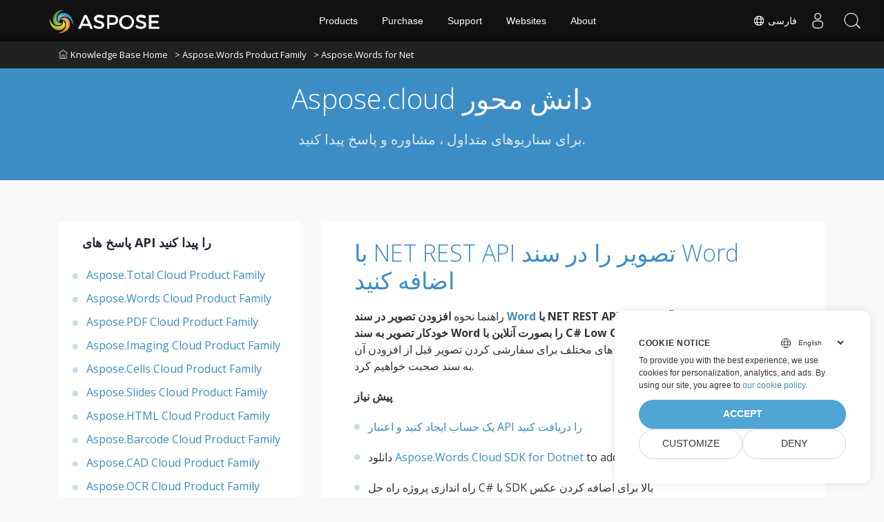

--- FILE ---
content_type: text/html
request_url: https://kb.aspose.cloud/fa/words/net/add-image-in-word-document-with-net-rest-api/
body_size: 5880
content:
<!doctype html><html lang=fa><head><meta charset=utf-8><script>(function(e,t,n,s,o){e[s]=e[s]||[],e[s].push({"gtm.start":(new Date).getTime(),event:"gtm.js"});var a=t.getElementsByTagName(n)[0],i=t.createElement(n),r=s!="dataLayer"?"&l="+s:"";i.async=!0,i.src="https://www.googletagmanager.com/gtm.js?id="+o+r,a.parentNode.insertBefore(i,a)})(window,document,"script","dataLayer","GTM-TSXP9CZ")</script><script>window.dataLayer=window.dataLayer||[];function gtag(){dataLayer.push(arguments)}gtag("set","url_passthrough",!0),gtag("consent","default",{ad_storage:"denied",ad_user_data:"denied",ad_personalization:"denied",analytics_storage:"denied"})</script><title>با NET REST API تصویر را در سند Word اضافه کنید</title><meta name=description content="این مقاله نحوه افزودن تصویر در سند Word با NET REST API را راهنمایی می کند. توضیح می‌دهد که با استفاده از NET Cloud SDK، تصویر را در سند Word با C# Low Code API وارد کنید."><meta name=viewport content="width=device-width,initial-scale=1"><meta name=generator content="Hugo 0.110.0"><meta name=robots content="index, follow"><link rel=stylesheet href=https://kb.aspose.cloud/plugins/bootstrap/bootstrap.min.css><link rel=stylesheet href=https://kb.aspose.cloud/plugins/themify-icons/themify-icons.css><link rel=icon href=https://cms.admin.containerize.com/templates/aspose/favicon.ico type=image/x-icon><link href="https://fonts.googleapis.com/css?family=Open%20Sans:300,400,700&display=swap" rel=stylesheet><style>:root{--primary-color:#3C8DC5;--body-color:#f9f9f9;--text-color:#333333;--text-color-dark:#242738;--white-color:#ffffff;--light-color:#f8f9fa;--font-family:Open Sans}</style><link href=https://kb.aspose.cloud/css/style.min.css rel=stylesheet media=screen><link href=https://www.aspose.com/css/locale.min.css rel=stylesheet media=screen><link href=https://kb.aspose.cloud/css/ico.min.css rel=stylesheet media=screen><link href=https://kb.aspose.cloud/css/fess-ui.min.css rel=stylesheet media=screen><link rel=stylesheet href=https://cms.admin.containerize.com/templates/aspose/css/font-awesome.css><script src=https://kb.aspose.cloud/plugins/jquery/jquery-1.12.4.js></script>
<script defer src=https://kb.aspose.cloud/plugins/jquery/jquery-ui.js></script>
<script defer src=https://kb.aspose.cloud/plugins/bootstrap/bootstrap.min.js></script>
<script defer src=https://kb.aspose.cloud/plugins/match-height/jquery.matchHeight-min.js></script><meta name=twitter:title content="با NET REST API تصویر را در سند Word اضافه کنید"><meta name=twitter:description content="این مقاله نحوه افزودن تصویر در سند Word با NET REST API را راهنمایی می کند. توضیح می‌دهد که با استفاده از NET Cloud SDK، تصویر را در سند Word با C# Low Code API وارد کنید."><meta property="og:title" content="با NET REST API تصویر را در سند Word اضافه کنید"><meta property="og:description" content="این مقاله نحوه افزودن تصویر در سند Word با NET REST API را راهنمایی می کند. توضیح می‌دهد که با استفاده از NET Cloud SDK، تصویر را در سند Word با C# Low Code API وارد کنید."><meta property="og:type" content="article"><meta property="og:url" content="https://kb.aspose.cloud/fa/words/net/add-image-in-word-document-with-net-rest-api/"><meta property="article:section" content="words"><meta property="article:published_time" content="2024-05-26T00:00:00+00:00"><meta property="article:modified_time" content="2024-05-26T00:00:00+00:00"><meta name=twitter:card content="summary"><meta name=twitter:title content="با NET REST API تصویر را در سند Word اضافه کنید"><meta name=twitter:description content="این مقاله نحوه افزودن تصویر در سند Word با NET REST API را راهنمایی می کند. توضیح می‌دهد که با استفاده از NET Cloud SDK، تصویر را در سند Word با C# Low Code API وارد کنید."><script type=application/ld+json>{"@context":"https://schema.org/","@type":"HowTo","name":"با NET REST API تصویر را در سند Word اضافه کنید","description":"این مقاله نحوه افزودن تصویر در سند Word با NET REST API را راهنمایی می کند. توضیح می‌دهد که با استفاده از NET Cloud SDK، تصویر را در سند Word با C# Low Code API وارد کنید.","inlanguage":"en-us","image":{"@type":"ImageObject","url":"https://www.aspose.com/templates/aspose/App_Themes/V3/images/words/272x272/aspose_words-for-net.png","height":"406","width":"305"},"tool":[{"@type":"HowToTool","name":"Aspose.Words for Net"},{"@type":"HowToTool","name":"Visual Studio"}],"step":[{"@type":"HowToStep","position":"1","text":"برای افزودن تصاویر، شی WordsApi را با شناسه مشتری/مخفی راه اندازی کنید","url":"https://kb.aspose.cloud/fa/words/net/add-image-in-word-document-with-net-rest-api/","abstract":""},{"@type":"HowToStep","position":"2","text":"شی InsertDrawingObjectOnlineRequest را با بایت های فایل Word منبع و نام فایل خروجی راه اندازی کنید","url":"https://kb.aspose.cloud/fa/words/net/add-image-in-word-document-with-net-rest-api/","abstract":""},{"@type":"HowToStep","position":"3","text":"شی DrawingObjectInsert را ایجاد کنید و ویژگی های تصویر را تنظیم کنید","url":"https://kb.aspose.cloud/fa/words/net/add-image-in-word-document-with-net-rest-api/","abstract":""},{"@type":"HowToStep","position":"4","text":"تصویر هدف را در شی درخواست تنظیم کنید","url":"https://kb.aspose.cloud/fa/words/net/add-image-in-word-document-with-net-rest-api/","abstract":""},{"@type":"HowToStep","position":"5","text":"برای درج یک تصویر در سند Word، متد InsertDrawingObjectOnline را فراخوانی کنید","url":"https://kb.aspose.cloud/fa/words/net/add-image-in-word-document-with-net-rest-api/","abstract":""},{"@type":"HowToStep","position":"6","text":"فایل Word خروجی را با تصویر با استفاده از Document.TryGetValue() از نتیجه کار ذخیره کنید.","url":"https://kb.aspose.cloud/fa/words/net/add-image-in-word-document-with-net-rest-api/","abstract":""}],"totalTime":"PT30M","supply":"No supplies needed"}</script><meta name=google-site-verification content="E6Ta5kdePYR2KEabzII-qU9iGcCkPXN-CK2sHDH842U"></head><body class=single><script src=https://www.consentise.com/v1.2/consent-min.js data-cookiedomain=.aspose.cloud data-privacy-policy-url=https://about.aspose.cloud/legal/privacy-policy data-preferred-color=#4FA5D3 data-default-language=en defer></script><noscript><iframe src="https://www.googletagmanager.com/ns.html?id=GTM-TSXP9CZ" height=0 width=0 style=display:none;visibility:hidden></iframe></noscript><header class="banner bg-primary" data-background=https://kb.aspose.cloud/><nav class="navbar navbar-expand-md navbar-light"><div class=container style=display:block!important><a class=navbar-brand href=https://kb.aspose.cloud/fa><i class="ti-home mr-1"></i>Knowledge Base Home</a>
<a class=navbar-brand href=https://kb.aspose.cloud/fa/words>> Aspose.Words Product Family</a>
<a class=navbar-brand href=https://kb.aspose.cloud/fa/words/net>> Aspose.Words for Net</a></div></div></nav><div class="container section"><div class=row><div class="col-lg-8 text-center mx-auto"><h1 class="text-white mb-3">Aspose.cloud دانش محور</h1><p class="text-white mb-4">برای سناریوهای متداول ، مشاوره و پاسخ پیدا کنید.</p><div class=position-relative><fess:search></fess:search></div></div></div></div></header><section class="single section-sm pb-0"><div class=container><div class=row><div class=col-lg-4><div class=sidebar><h4 class="mb-4 ml-4">پاسخ های API را پیدا کنید</h4><ul class=list-styled><li data-nav-id=https://kb.aspose.cloud/fa/total/ title="Aspose.Total Cloud Product Family" class=sidelist><a href=https://kb.aspose.cloud/fa/total/>Aspose.Total Cloud Product Family</a></li><li data-nav-id=https://kb.aspose.cloud/fa/words/ title="Aspose.Words Cloud Product Family" class=sidelist><a href=https://kb.aspose.cloud/fa/words/>Aspose.Words Cloud Product Family</a></li><li data-nav-id=https://kb.aspose.cloud/fa/pdf/ title="Aspose.PDF Cloud Product Family" class=sidelist><a href=https://kb.aspose.cloud/fa/pdf/>Aspose.PDF Cloud Product Family</a></li><li data-nav-id=https://kb.aspose.cloud/fa/imaging/ title="Aspose.Imaging Cloud Product Family" class=sidelist><a href=https://kb.aspose.cloud/fa/imaging/>Aspose.Imaging Cloud Product Family</a></li><li data-nav-id=https://kb.aspose.cloud/fa/cells/ title="Aspose.Cells Cloud Product Family" class=sidelist><a href=https://kb.aspose.cloud/fa/cells/>Aspose.Cells Cloud Product Family</a></li><li data-nav-id=https://kb.aspose.cloud/fa/slides/ title="Aspose.Slides Cloud Product Family" class=sidelist><a href=https://kb.aspose.cloud/fa/slides/>Aspose.Slides Cloud Product Family</a></li><li data-nav-id=https://kb.aspose.cloud/fa/html/ title="Aspose.HTML Cloud Product Family" class=sidelist><a href=https://kb.aspose.cloud/fa/html/>Aspose.HTML Cloud Product Family</a></li><li data-nav-id=https://kb.aspose.cloud/fa/barcode/ title="Aspose.Barcode Cloud Product Family" class=sidelist><a href=https://kb.aspose.cloud/fa/barcode/>Aspose.Barcode Cloud Product Family</a></li><li data-nav-id=https://kb.aspose.cloud/fa/cad/ title="Aspose.CAD Cloud Product Family" class=sidelist><a href=https://kb.aspose.cloud/fa/cad/>Aspose.CAD Cloud Product Family</a></li><li data-nav-id=https://kb.aspose.cloud/fa/ocr/ title="Aspose.OCR Cloud Product Family" class=sidelist><a href=https://kb.aspose.cloud/fa/ocr/>Aspose.OCR Cloud Product Family</a></li></ul></div></div><div class=col-lg-8><div class="p-lg-5 p-4 bg-white"><h1 class=mb-5><a href=https://kb.aspose.cloud/fa/words/net/add-image-in-word-document-with-net-rest-api/>با NET REST API تصویر را در سند Word اضافه کنید</a></h1><div class=content><p>راهنما نحوه <strong>افزودن تصویر در سند <a href=https://kb.fileformat.app/extension/docx-file-info/>Word</a> با NET REST API</strong> را توضیح می دهد. شما فرآیند <strong>افزودن خودکار تصویر به سند Word را بصورت آنلاین با C# Low Code API</strong> با استفاده از SDK ابری دات نت خواهید آموخت. ما در مورد ویژگی های مختلف برای سفارشی کردن تصویر قبل از افزودن آن به سند صحبت خواهیم کرد.</p><p><strong>پيش نياز</strong></p><ul><li><a href="https://kb.aspose.cloud/
fa/total/net/how-to-create-aspose-cloud-apis-account/">یک حساب ایجاد کنید و اعتبار API را دریافت کنید</a></li><li>دانلود <a href=https://github.com/aspose-words-cloud/aspose-words-cloud-dotnet>Aspose.Words Cloud SDK for Dotnet</a> to add images in a Word file</li><li>راه اندازی پروژه راه حل C# با SDK بالا برای اضافه کردن عکس</li></ul><h2 id=مراحل-افزودن-تصویر-به-سند-word-با-c-rest-api>مراحل افزودن تصویر به سند Word با C# REST API</h2><ol><li>برای افزودن تصاویر، شی <strong>WordsApi</strong> را با شناسه مشتری/مخفی راه اندازی کنید</li><li>شی InsertDrawingObjectOnlineRequest را با بایت های فایل Word منبع و نام فایل خروجی راه اندازی کنید</li><li>شی DrawingObjectInsert را ایجاد کنید و ویژگی های تصویر را تنظیم کنید</li><li>تصویر هدف را در شی درخواست تنظیم کنید</li><li>برای درج تصویر در سند Word از روش <a href=https://reference.aspose.cloud/words/#/op/InsertDrawingObject>InsertDrawingObjectOnline</a> استفاده کنید</li><li>فایل Word خروجی را با تصویر با استفاده از Document.TryGetValue() از نتیجه کار ذخیره کنید.</li></ol><p>مراحل بالا فرآیند <em>افزودن تصویر به سند Word با NET REST API</em> را تعریف می کند. با ایجاد شیء InsertDrawingObjectOnlineRequest و تنظیم فایل ورد ورودی، نام فایل ورد خروجی، اندازه تصویر، موقعیت و نام فایل تصویر، فرآیند را نمونه سازی کنید. در نهایت برای افزودن تصویر، متد InsertDrawingObjectOnline را فراخوانی کنید.</p><h2 id=کد-برای-افزودن-عکس-به-سند-word-با-c-rest-api>کد برای افزودن عکس به سند Word با C# REST API</h2><script type=application/javascript src=https://gist.github.com/aspose-cloud-kb/0ffb2a305d3bb39a4d1a0bfb14e6a054.js></script><p>از این کد نمونه برای <em>افزودن چندین عکس به سند Word با C# REST API</em> استفاده کنید. می توانید حاشیه تصویر، شماره صفحه، ستون، نوع پوشش، ارتفاع، عرض و غیره را تنظیم کنید. شما می توانید رمز عبور، رمز رمزگذاری، نویسنده ویرایش و زمان تاریخ را تنظیم کنید.</p><p>در این مبحث آموزش قرار دادن تصویر در فایل ورد را یاد گرفتیم. برای افزودن واترمارک در فایل Word به مقاله زیر مراجعه کنید: <a href="https://kb.aspose.cloud/
fa/words/net/add-a-watermark-in-word-with-net-rest-api/">با NET REST API یک واترمارک در Word اضافه کنید</a>.</p></div><p class="post-meta border-bottom pb-3 mb-0 mt-3">&nbsp;</p><nav class="pagination mt-3"><a class="nav nav-prev" href=https://kb.aspose.cloud/fa/words/net/set-paragraph-formatting-in-word-with-net-rest-api/ aria-label="Previous page"><i class="ti-arrow-left mr-2"></i>
<span class="d-none d-md-block">با NET REST API قالب بندی پاراگراف را در Word تنظیم کنید</span></a>
<a class="nav nav-next" href=https://kb.aspose.cloud/fa/words/net/add-section-break-in-word-with-net-rest-api/ aria-label="Previous page"><span class="d-none d-md-block">با NET REST API بخش Break را در Word اضافه کنید</span><i class="ti-arrow-right ml-2"></i></a></nav></div></div></div></div></section><script>(function(e,t,n,s,o,i,a){e.ContainerizeMenuObject=o,e[o]=e[o]||function(){(e[o].q=e[o].q||[]).push(arguments)},e[o].l=1*new Date,i=t.createElement(n),a=t.getElementsByTagName(n)[0],i.async=1,i.src=s,a.parentNode.append(i)})(window,document,"script","https://menucdn.containerize.com/core/engine.min.js?v=1.0.1","aspose-en")</script><div class=lang-selector id=locale style=display:none!important><a href=#><em class="flag-ir flag-24"></em>&nbsp;فارسی</a></div><div class="modal fade lanpopup" id=langModal tabindex=-1 aria-labelledby=langModalLabel data-nosnippet aria-modal=true role=dialog style=display:none><div class="modal-dialog modal-dialog-centered modal-lg"><div class=modal-content style=background-color:#343a40><a class=lang-close id=lang-close><img src=/images/close.svg width=14 height=14 alt=Close></em></a><div class=modal-body><div class=rowbox><div class="col langbox"><a href=https://kb.aspose.cloud/words/net/add-image-in-word-document-with-net-rest-api/ data-title=En class=langmenu><span><em class="flag-us flag-24"></em>&nbsp;English</span></a></div><div class="col langbox"><a href=https://kb.aspose.cloud/fr/words/net/add-image-in-word-document-with-net-rest-api/ data-title=Fr class=langmenu><span><em class="flag-fr flag-24"></em>&nbsp;Français</span></a></div><div class="col langbox"><a href=https://kb.aspose.cloud/de/words/net/add-image-in-word-document-with-net-rest-api/ data-title=De class=langmenu><span><em class="flag-de flag-24"></em>&nbsp;Deutsch</span></a></div><div class="col langbox"><a href=https://kb.aspose.cloud/tr/words/net/add-image-in-word-document-with-net-rest-api/ data-title=Tr class=langmenu><span><em class="flag-tr flag-24"></em>&nbsp;Türkçe</span></a></div><div class="col langbox"><a href=https://kb.aspose.cloud/ja/words/net/add-image-in-word-document-with-net-rest-api/ data-title=Ja class=langmenu><span><em class="flag-jp flag-24"></em>&nbsp;日本語</span></a></div><div class="col langbox"><a href=https://kb.aspose.cloud/el/words/net/add-image-in-word-document-with-net-rest-api/ data-title=El class=langmenu><span><em class="flag-gr flag-24"></em>&nbsp;Ελληνικά</span></a></div><div class="col langbox"><a href=https://kb.aspose.cloud/ru/words/net/add-image-in-word-document-with-net-rest-api/ data-title=Ru class=langmenu><span><em class="flag-ru flag-24"></em>&nbsp;Русский</span></a></div><div class="col langbox"><a href=https://kb.aspose.cloud/zh/words/net/add-image-in-word-document-with-net-rest-api/ data-title=Zh class=langmenu><span><em class="flag-cn flag-24"></em>&nbsp;简体中文</span></a></div><div class="col langbox"><a href=https://kb.aspose.cloud/pt/words/net/add-image-in-word-document-with-net-rest-api/ data-title=Pt class=langmenu><span><em class="flag-br flag-24"></em>&nbsp;Português</span></a></div><div class="col langbox"><a href=https://kb.aspose.cloud/it/words/net/add-image-in-word-document-with-net-rest-api/ data-title=It class=langmenu><span><em class="flag-it flag-24"></em>&nbsp;Italiano</span></a></div><div class="col langbox"><a href=https://kb.aspose.cloud/es/words/net/add-image-in-word-document-with-net-rest-api/ data-title=Es class=langmenu><span><em class="flag-es flag-24"></em>&nbsp;Español</span></a></div><div class="col langbox"><a href=https://kb.aspose.cloud/pl/words/net/add-image-in-word-document-with-net-rest-api/ data-title=Pl class=langmenu><span><em class="flag-pl flag-24"></em>&nbsp;Polski</span></a></div><div class="col langbox"><a href=https://kb.aspose.cloud/hu/words/net/add-image-in-word-document-with-net-rest-api/ data-title=Hu class=langmenu><span><em class="flag-hu flag-24"></em>&nbsp;Magyar</span></a></div><div class="col langbox"><a href=https://kb.aspose.cloud/sv/words/net/add-image-in-word-document-with-net-rest-api/ data-title=Sv class=langmenu><span><em class="flag-sv flag-24"></em>&nbsp;Svenska</span></a></div><div class="col langbox"><a href=https://kb.aspose.cloud/hi/words/net/add-image-in-word-document-with-net-rest-api/ data-title=Hi class=langmenu><span><em class="flag-in flag-24"></em>&nbsp;हिन्दी</span></a></div><div class="col langbox"><a href=https://kb.aspose.cloud/ko/words/net/add-image-in-word-document-with-net-rest-api/ data-title=Ko class=langmenu><span><em class="flag-kr flag-24"></em>&nbsp;한국인</span></a></div><div class="col langbox"><a href=https://kb.aspose.cloud/lt/words/net/add-image-in-word-document-with-net-rest-api/ data-title=Lt class=langmenu><span><em class="flag-lv flag-24"></em>&nbsp;Latviski</span></a></div><div class="col langbox"><a href=https://kb.aspose.cloud/cs/words/net/add-image-in-word-document-with-net-rest-api/ data-title=Cs class=langmenu><span><em class="flag-cz flag-24"></em>&nbsp;čeština</span></a></div><div class="col langbox"><a href=https://kb.aspose.cloud/id/words/net/add-image-in-word-document-with-net-rest-api/ data-title=Id class=langmenu><span><em class="flag-id flag-24"></em>&nbsp;Indonesian</span></a></div><div class="col langbox"><a href=https://kb.aspose.cloud/nl/words/net/add-image-in-word-document-with-net-rest-api/ data-title=Nl class=langmenu><span><em class="flag-nl flag-24"></em>&nbsp;Nederlands</span></a></div><div class="col langbox"><a href=https://kb.aspose.cloud/ar/words/net/add-image-in-word-document-with-net-rest-api/ data-title=Ar class=langmenu><span><em class="flag-sa flag-24"></em>&nbsp;عربي</span></a></div><div class="col langbox"><a href=https://kb.aspose.cloud/th/words/net/add-image-in-word-document-with-net-rest-api/ data-title=Th class=langmenu><span><em class="flag-th flag-24"></em>&nbsp;ไทย</span></a></div><div class="col langbox"><a href=https://kb.aspose.cloud/vi/words/net/add-image-in-word-document-with-net-rest-api/ data-title=Vi class=langmenu><span><em class="flag-vi flag-24"></em>&nbsp;Tiếng Việt</span></a></div><div class="col langbox"><a href=https://kb.aspose.cloud/uk/words/net/add-image-in-word-document-with-net-rest-api/ data-title=Uk class=langmenu><span><em class="flag-uk flag-24"></em>&nbsp;Українська</span></a></div><div class="col langbox"><a href=https://kb.aspose.cloud/bg/words/net/add-image-in-word-document-with-net-rest-api/ data-title=Bg class=langmenu><span><em class="flag-bg flag-24"></em>&nbsp;Български</span></a></div><div class="col langbox"><a href=https://kb.aspose.cloud/hr/words/net/add-image-in-word-document-with-net-rest-api/ data-title=Hr class=langmenu><span><em class="flag-hr flag-24"></em>&nbsp;Hrvatski</span></a></div><div class="col langbox"><a href=https://kb.aspose.cloud/hy/words/net/add-image-in-word-document-with-net-rest-api/ data-title=Hy class=langmenu><span><em class="flag-hy flag-24"></em>&nbsp;Հայերեն</span></a></div></div></div></div></div></div></div><script>const langshowpop=document.getElementById("locale"),langhidepop=document.getElementById("lang-close");langshowpop.addEventListener("click",addClass,!1),langhidepop.addEventListener("click",removeClass,!1);function addClass(){var e=document.querySelector(".lanpopup");e.classList.toggle("show")}function removeClass(){var e=document.querySelector(".lanpopup");e.classList.remove("show")}</script><script defer>const observer=new MutationObserver((e,t)=>{const n=document.getElementById("DynabicMenuUserControls");if(n){const e=document.getElementById("locale");n.prepend(e),e.setAttribute("id","localswitch"),e.setAttribute("style","visibility:visible"),t.disconnect();return}});observer.observe(document,{childList:!0,subtree:!0})</script><script src=https://kb.aspose.cloud/js/script.min.js></script>
<script>(function(){var t,e=document.createElement("script");e.type="text/javascript",e.async=!0,e.src="https://search.aspose.cloud/common/js/fess-ss.min.js",e.charset="utf-8",e.setAttribute("id","fess-ss"),e.setAttribute("fess-url","https://search.aspose.cloud/json/"),e.setAttribute("popup-result","true"),e.setAttribute("enable-thumbnail","false"),e.setAttribute("fields-label","asposecloudkb"),t=document.getElementsByTagName("script")[0],t.parentNode.insertBefore(e,t)})()</script></body></html>

--- FILE ---
content_type: text/javascript; charset=utf-8
request_url: https://gist.github.com/aspose-cloud-kb/0ffb2a305d3bb39a4d1a0bfb14e6a054.js
body_size: 3023
content:
document.write('<link rel="stylesheet" href="https://github.githubassets.com/assets/gist-embed-68783a026c0c.css">')
document.write('<div id=\"gist130473488\" class=\"gist\">\n    <div class=\"gist-file\" translate=\"no\" data-color-mode=\"light\" data-light-theme=\"light\">\n      <div class=\"gist-data\">\n        <div class=\"js-gist-file-update-container js-task-list-container\">\n  <div id=\"file-add-image-in-word-document-with-net-rest-api-cs\" class=\"file my-2\">\n    \n    <div itemprop=\"text\"\n      class=\"Box-body p-0 blob-wrapper data type-c  \"\n      style=\"overflow: auto\" tabindex=\"0\" role=\"region\"\n      aria-label=\"Add Image in Word Document with NET REST API.cs content, created by aspose-cloud-kb on 01:16PM on May 26, 2024.\"\n    >\n\n        \n<div class=\"js-check-hidden-unicode js-blob-code-container blob-code-content\">\n\n  <template class=\"js-file-alert-template\">\n  <div data-view-component=\"true\" class=\"flash flash-warn flash-full d-flex flex-items-center\">\n  <svg aria-hidden=\"true\" height=\"16\" viewBox=\"0 0 16 16\" version=\"1.1\" width=\"16\" data-view-component=\"true\" class=\"octicon octicon-alert\">\n    <path d=\"M6.457 1.047c.659-1.234 2.427-1.234 3.086 0l6.082 11.378A1.75 1.75 0 0 1 14.082 15H1.918a1.75 1.75 0 0 1-1.543-2.575Zm1.763.707a.25.25 0 0 0-.44 0L1.698 13.132a.25.25 0 0 0 .22.368h12.164a.25.25 0 0 0 .22-.368Zm.53 3.996v2.5a.75.75 0 0 1-1.5 0v-2.5a.75.75 0 0 1 1.5 0ZM9 11a1 1 0 1 1-2 0 1 1 0 0 1 2 0Z\"><\/path>\n<\/svg>\n    <span>\n      This file contains hidden or bidirectional Unicode text that may be interpreted or compiled differently than what appears below. To review, open the file in an editor that reveals hidden Unicode characters.\n      <a class=\"Link--inTextBlock\" href=\"https://github.co/hiddenchars\" target=\"_blank\">Learn more about bidirectional Unicode characters<\/a>\n    <\/span>\n\n\n  <div data-view-component=\"true\" class=\"flash-action\">        <a href=\"{{ revealButtonHref }}\" data-view-component=\"true\" class=\"btn-sm btn\">    Show hidden characters\n<\/a>\n<\/div>\n<\/div><\/template>\n<template class=\"js-line-alert-template\">\n  <span aria-label=\"This line has hidden Unicode characters\" data-view-component=\"true\" class=\"line-alert tooltipped tooltipped-e\">\n    <svg aria-hidden=\"true\" height=\"16\" viewBox=\"0 0 16 16\" version=\"1.1\" width=\"16\" data-view-component=\"true\" class=\"octicon octicon-alert\">\n    <path d=\"M6.457 1.047c.659-1.234 2.427-1.234 3.086 0l6.082 11.378A1.75 1.75 0 0 1 14.082 15H1.918a1.75 1.75 0 0 1-1.543-2.575Zm1.763.707a.25.25 0 0 0-.44 0L1.698 13.132a.25.25 0 0 0 .22.368h12.164a.25.25 0 0 0 .22-.368Zm.53 3.996v2.5a.75.75 0 0 1-1.5 0v-2.5a.75.75 0 0 1 1.5 0ZM9 11a1 1 0 1 1-2 0 1 1 0 0 1 2 0Z\"><\/path>\n<\/svg>\n<\/span><\/template>\n\n  <table data-hpc class=\"highlight tab-size js-file-line-container\" data-tab-size=\"4\" data-paste-markdown-skip data-tagsearch-path=\"Add Image in Word Document with NET REST API.cs\">\n        <tr>\n          <td id=\"file-add-image-in-word-document-with-net-rest-api-cs-L1\" class=\"blob-num js-line-number js-blob-rnum\" data-line-number=\"1\"><\/td>\n          <td id=\"file-add-image-in-word-document-with-net-rest-api-cs-LC1\" class=\"blob-code blob-code-inner js-file-line\">using System.IO;<\/td>\n        <\/tr>\n        <tr>\n          <td id=\"file-add-image-in-word-document-with-net-rest-api-cs-L2\" class=\"blob-num js-line-number js-blob-rnum\" data-line-number=\"2\"><\/td>\n          <td id=\"file-add-image-in-word-document-with-net-rest-api-cs-LC2\" class=\"blob-code blob-code-inner js-file-line\">using Aspose.Words.Cloud.Sdk;<\/td>\n        <\/tr>\n        <tr>\n          <td id=\"file-add-image-in-word-document-with-net-rest-api-cs-L3\" class=\"blob-num js-line-number js-blob-rnum\" data-line-number=\"3\"><\/td>\n          <td id=\"file-add-image-in-word-document-with-net-rest-api-cs-LC3\" class=\"blob-code blob-code-inner js-file-line\">using Aspose.Words.Cloud.Sdk.Model;<\/td>\n        <\/tr>\n        <tr>\n          <td id=\"file-add-image-in-word-document-with-net-rest-api-cs-L4\" class=\"blob-num js-line-number js-blob-rnum\" data-line-number=\"4\"><\/td>\n          <td id=\"file-add-image-in-word-document-with-net-rest-api-cs-LC4\" class=\"blob-code blob-code-inner js-file-line\">using Aspose.Words.Cloud.Sdk.Model.Requests;<\/td>\n        <\/tr>\n        <tr>\n          <td id=\"file-add-image-in-word-document-with-net-rest-api-cs-L5\" class=\"blob-num js-line-number js-blob-rnum\" data-line-number=\"5\"><\/td>\n          <td id=\"file-add-image-in-word-document-with-net-rest-api-cs-LC5\" class=\"blob-code blob-code-inner js-file-line\">\n<\/td>\n        <\/tr>\n        <tr>\n          <td id=\"file-add-image-in-word-document-with-net-rest-api-cs-L6\" class=\"blob-num js-line-number js-blob-rnum\" data-line-number=\"6\"><\/td>\n          <td id=\"file-add-image-in-word-document-with-net-rest-api-cs-LC6\" class=\"blob-code blob-code-inner js-file-line\">namespace WordsSample.Words<\/td>\n        <\/tr>\n        <tr>\n          <td id=\"file-add-image-in-word-document-with-net-rest-api-cs-L7\" class=\"blob-num js-line-number js-blob-rnum\" data-line-number=\"7\"><\/td>\n          <td id=\"file-add-image-in-word-document-with-net-rest-api-cs-LC7\" class=\"blob-code blob-code-inner js-file-line\">{<\/td>\n        <\/tr>\n        <tr>\n          <td id=\"file-add-image-in-word-document-with-net-rest-api-cs-L8\" class=\"blob-num js-line-number js-blob-rnum\" data-line-number=\"8\"><\/td>\n          <td id=\"file-add-image-in-word-document-with-net-rest-api-cs-LC8\" class=\"blob-code blob-code-inner js-file-line\">    public class WordFileOperations<\/td>\n        <\/tr>\n        <tr>\n          <td id=\"file-add-image-in-word-document-with-net-rest-api-cs-L9\" class=\"blob-num js-line-number js-blob-rnum\" data-line-number=\"9\"><\/td>\n          <td id=\"file-add-image-in-word-document-with-net-rest-api-cs-LC9\" class=\"blob-code blob-code-inner js-file-line\">    {<\/td>\n        <\/tr>\n        <tr>\n          <td id=\"file-add-image-in-word-document-with-net-rest-api-cs-L10\" class=\"blob-num js-line-number js-blob-rnum\" data-line-number=\"10\"><\/td>\n          <td id=\"file-add-image-in-word-document-with-net-rest-api-cs-LC10\" class=\"blob-code blob-code-inner js-file-line\">        public void AddImageInWordFile()<\/td>\n        <\/tr>\n        <tr>\n          <td id=\"file-add-image-in-word-document-with-net-rest-api-cs-L11\" class=\"blob-num js-line-number js-blob-rnum\" data-line-number=\"11\"><\/td>\n          <td id=\"file-add-image-in-word-document-with-net-rest-api-cs-LC11\" class=\"blob-code blob-code-inner js-file-line\">        {<\/td>\n        <\/tr>\n        <tr>\n          <td id=\"file-add-image-in-word-document-with-net-rest-api-cs-L12\" class=\"blob-num js-line-number js-blob-rnum\" data-line-number=\"12\"><\/td>\n          <td id=\"file-add-image-in-word-document-with-net-rest-api-cs-LC12\" class=\"blob-code blob-code-inner js-file-line\">            var wordsApi = new WordsApi(&quot;Client ID&quot;, &quot;Client Secret&quot;);<\/td>\n        <\/tr>\n        <tr>\n          <td id=\"file-add-image-in-word-document-with-net-rest-api-cs-L13\" class=\"blob-num js-line-number js-blob-rnum\" data-line-number=\"13\"><\/td>\n          <td id=\"file-add-image-in-word-document-with-net-rest-api-cs-LC13\" class=\"blob-code blob-code-inner js-file-line\">            string output = &quot;Output.docx&quot;;<\/td>\n        <\/tr>\n        <tr>\n          <td id=\"file-add-image-in-word-document-with-net-rest-api-cs-L14\" class=\"blob-num js-line-number js-blob-rnum\" data-line-number=\"14\"><\/td>\n          <td id=\"file-add-image-in-word-document-with-net-rest-api-cs-LC14\" class=\"blob-code blob-code-inner js-file-line\">            var request = new InsertDrawingObjectOnlineRequest();<\/td>\n        <\/tr>\n        <tr>\n          <td id=\"file-add-image-in-word-document-with-net-rest-api-cs-L15\" class=\"blob-num js-line-number js-blob-rnum\" data-line-number=\"15\"><\/td>\n          <td id=\"file-add-image-in-word-document-with-net-rest-api-cs-LC15\" class=\"blob-code blob-code-inner js-file-line\">            request.Document = File.OpenRead(&quot;Sample.docx&quot;);<\/td>\n        <\/tr>\n        <tr>\n          <td id=\"file-add-image-in-word-document-with-net-rest-api-cs-L16\" class=\"blob-num js-line-number js-blob-rnum\" data-line-number=\"16\"><\/td>\n          <td id=\"file-add-image-in-word-document-with-net-rest-api-cs-LC16\" class=\"blob-code blob-code-inner js-file-line\">            request.DestFileName = output;<\/td>\n        <\/tr>\n        <tr>\n          <td id=\"file-add-image-in-word-document-with-net-rest-api-cs-L17\" class=\"blob-num js-line-number js-blob-rnum\" data-line-number=\"17\"><\/td>\n          <td id=\"file-add-image-in-word-document-with-net-rest-api-cs-LC17\" class=\"blob-code blob-code-inner js-file-line\">            request.DrawingObject = new DrawingObjectInsert()<\/td>\n        <\/tr>\n        <tr>\n          <td id=\"file-add-image-in-word-document-with-net-rest-api-cs-L18\" class=\"blob-num js-line-number js-blob-rnum\" data-line-number=\"18\"><\/td>\n          <td id=\"file-add-image-in-word-document-with-net-rest-api-cs-LC18\" class=\"blob-code blob-code-inner js-file-line\">            {<\/td>\n        <\/tr>\n        <tr>\n          <td id=\"file-add-image-in-word-document-with-net-rest-api-cs-L19\" class=\"blob-num js-line-number js-blob-rnum\" data-line-number=\"19\"><\/td>\n          <td id=\"file-add-image-in-word-document-with-net-rest-api-cs-LC19\" class=\"blob-code blob-code-inner js-file-line\">                RelativeHorizontalPosition = DrawingObjectInsert.RelativeHorizontalPositionEnum.Margin,<\/td>\n        <\/tr>\n        <tr>\n          <td id=\"file-add-image-in-word-document-with-net-rest-api-cs-L20\" class=\"blob-num js-line-number js-blob-rnum\" data-line-number=\"20\"><\/td>\n          <td id=\"file-add-image-in-word-document-with-net-rest-api-cs-LC20\" class=\"blob-code blob-code-inner js-file-line\">                Left = 0f,<\/td>\n        <\/tr>\n        <tr>\n          <td id=\"file-add-image-in-word-document-with-net-rest-api-cs-L21\" class=\"blob-num js-line-number js-blob-rnum\" data-line-number=\"21\"><\/td>\n          <td id=\"file-add-image-in-word-document-with-net-rest-api-cs-LC21\" class=\"blob-code blob-code-inner js-file-line\">                RelativeVerticalPosition = DrawingObjectInsert.RelativeVerticalPositionEnum.Margin,<\/td>\n        <\/tr>\n        <tr>\n          <td id=\"file-add-image-in-word-document-with-net-rest-api-cs-L22\" class=\"blob-num js-line-number js-blob-rnum\" data-line-number=\"22\"><\/td>\n          <td id=\"file-add-image-in-word-document-with-net-rest-api-cs-LC22\" class=\"blob-code blob-code-inner js-file-line\">                Top = 0f,<\/td>\n        <\/tr>\n        <tr>\n          <td id=\"file-add-image-in-word-document-with-net-rest-api-cs-L23\" class=\"blob-num js-line-number js-blob-rnum\" data-line-number=\"23\"><\/td>\n          <td id=\"file-add-image-in-word-document-with-net-rest-api-cs-LC23\" class=\"blob-code blob-code-inner js-file-line\">                Width = 0f,<\/td>\n        <\/tr>\n        <tr>\n          <td id=\"file-add-image-in-word-document-with-net-rest-api-cs-L24\" class=\"blob-num js-line-number js-blob-rnum\" data-line-number=\"24\"><\/td>\n          <td id=\"file-add-image-in-word-document-with-net-rest-api-cs-LC24\" class=\"blob-code blob-code-inner js-file-line\">                Height = 0f,<\/td>\n        <\/tr>\n        <tr>\n          <td id=\"file-add-image-in-word-document-with-net-rest-api-cs-L25\" class=\"blob-num js-line-number js-blob-rnum\" data-line-number=\"25\"><\/td>\n          <td id=\"file-add-image-in-word-document-with-net-rest-api-cs-LC25\" class=\"blob-code blob-code-inner js-file-line\">                WrapType = DrawingObjectInsert.WrapTypeEnum.Inline,<\/td>\n        <\/tr>\n        <tr>\n          <td id=\"file-add-image-in-word-document-with-net-rest-api-cs-L26\" class=\"blob-num js-line-number js-blob-rnum\" data-line-number=\"26\"><\/td>\n          <td id=\"file-add-image-in-word-document-with-net-rest-api-cs-LC26\" class=\"blob-code blob-code-inner js-file-line\">            };<\/td>\n        <\/tr>\n        <tr>\n          <td id=\"file-add-image-in-word-document-with-net-rest-api-cs-L27\" class=\"blob-num js-line-number js-blob-rnum\" data-line-number=\"27\"><\/td>\n          <td id=\"file-add-image-in-word-document-with-net-rest-api-cs-LC27\" class=\"blob-code blob-code-inner js-file-line\">            request.ImageFile = File.OpenRead(&quot;image.png&quot;);<\/td>\n        <\/tr>\n        <tr>\n          <td id=\"file-add-image-in-word-document-with-net-rest-api-cs-L28\" class=\"blob-num js-line-number js-blob-rnum\" data-line-number=\"28\"><\/td>\n          <td id=\"file-add-image-in-word-document-with-net-rest-api-cs-LC28\" class=\"blob-code blob-code-inner js-file-line\">            var task =  wordsApi.InsertDrawingObjectOnline(request);<\/td>\n        <\/tr>\n        <tr>\n          <td id=\"file-add-image-in-word-document-with-net-rest-api-cs-L29\" class=\"blob-num js-line-number js-blob-rnum\" data-line-number=\"29\"><\/td>\n          <td id=\"file-add-image-in-word-document-with-net-rest-api-cs-LC29\" class=\"blob-code blob-code-inner js-file-line\">            task.Wait();<\/td>\n        <\/tr>\n        <tr>\n          <td id=\"file-add-image-in-word-document-with-net-rest-api-cs-L30\" class=\"blob-num js-line-number js-blob-rnum\" data-line-number=\"30\"><\/td>\n          <td id=\"file-add-image-in-word-document-with-net-rest-api-cs-LC30\" class=\"blob-code blob-code-inner js-file-line\">            var result = task.Result;<\/td>\n        <\/tr>\n        <tr>\n          <td id=\"file-add-image-in-word-document-with-net-rest-api-cs-L31\" class=\"blob-num js-line-number js-blob-rnum\" data-line-number=\"31\"><\/td>\n          <td id=\"file-add-image-in-word-document-with-net-rest-api-cs-LC31\" class=\"blob-code blob-code-inner js-file-line\">            if (result.Document.TryGetValue(output, out var stream))<\/td>\n        <\/tr>\n        <tr>\n          <td id=\"file-add-image-in-word-document-with-net-rest-api-cs-L32\" class=\"blob-num js-line-number js-blob-rnum\" data-line-number=\"32\"><\/td>\n          <td id=\"file-add-image-in-word-document-with-net-rest-api-cs-LC32\" class=\"blob-code blob-code-inner js-file-line\">            {<\/td>\n        <\/tr>\n        <tr>\n          <td id=\"file-add-image-in-word-document-with-net-rest-api-cs-L33\" class=\"blob-num js-line-number js-blob-rnum\" data-line-number=\"33\"><\/td>\n          <td id=\"file-add-image-in-word-document-with-net-rest-api-cs-LC33\" class=\"blob-code blob-code-inner js-file-line\">                stream.Position = 0;<\/td>\n        <\/tr>\n        <tr>\n          <td id=\"file-add-image-in-word-document-with-net-rest-api-cs-L34\" class=\"blob-num js-line-number js-blob-rnum\" data-line-number=\"34\"><\/td>\n          <td id=\"file-add-image-in-word-document-with-net-rest-api-cs-LC34\" class=\"blob-code blob-code-inner js-file-line\">                using (var fileStream = File.Create(output))<\/td>\n        <\/tr>\n        <tr>\n          <td id=\"file-add-image-in-word-document-with-net-rest-api-cs-L35\" class=\"blob-num js-line-number js-blob-rnum\" data-line-number=\"35\"><\/td>\n          <td id=\"file-add-image-in-word-document-with-net-rest-api-cs-LC35\" class=\"blob-code blob-code-inner js-file-line\">                {<\/td>\n        <\/tr>\n        <tr>\n          <td id=\"file-add-image-in-word-document-with-net-rest-api-cs-L36\" class=\"blob-num js-line-number js-blob-rnum\" data-line-number=\"36\"><\/td>\n          <td id=\"file-add-image-in-word-document-with-net-rest-api-cs-LC36\" class=\"blob-code blob-code-inner js-file-line\">                    stream.Seek(0, SeekOrigin.Begin);<\/td>\n        <\/tr>\n        <tr>\n          <td id=\"file-add-image-in-word-document-with-net-rest-api-cs-L37\" class=\"blob-num js-line-number js-blob-rnum\" data-line-number=\"37\"><\/td>\n          <td id=\"file-add-image-in-word-document-with-net-rest-api-cs-LC37\" class=\"blob-code blob-code-inner js-file-line\">                    stream.CopyTo(fileStream);<\/td>\n        <\/tr>\n        <tr>\n          <td id=\"file-add-image-in-word-document-with-net-rest-api-cs-L38\" class=\"blob-num js-line-number js-blob-rnum\" data-line-number=\"38\"><\/td>\n          <td id=\"file-add-image-in-word-document-with-net-rest-api-cs-LC38\" class=\"blob-code blob-code-inner js-file-line\">                }<\/td>\n        <\/tr>\n        <tr>\n          <td id=\"file-add-image-in-word-document-with-net-rest-api-cs-L39\" class=\"blob-num js-line-number js-blob-rnum\" data-line-number=\"39\"><\/td>\n          <td id=\"file-add-image-in-word-document-with-net-rest-api-cs-LC39\" class=\"blob-code blob-code-inner js-file-line\">            }<\/td>\n        <\/tr>\n        <tr>\n          <td id=\"file-add-image-in-word-document-with-net-rest-api-cs-L40\" class=\"blob-num js-line-number js-blob-rnum\" data-line-number=\"40\"><\/td>\n          <td id=\"file-add-image-in-word-document-with-net-rest-api-cs-LC40\" class=\"blob-code blob-code-inner js-file-line\">        }<\/td>\n        <\/tr>\n        <tr>\n          <td id=\"file-add-image-in-word-document-with-net-rest-api-cs-L41\" class=\"blob-num js-line-number js-blob-rnum\" data-line-number=\"41\"><\/td>\n          <td id=\"file-add-image-in-word-document-with-net-rest-api-cs-LC41\" class=\"blob-code blob-code-inner js-file-line\">    }<\/td>\n        <\/tr>\n        <tr>\n          <td id=\"file-add-image-in-word-document-with-net-rest-api-cs-L42\" class=\"blob-num js-line-number js-blob-rnum\" data-line-number=\"42\"><\/td>\n          <td id=\"file-add-image-in-word-document-with-net-rest-api-cs-LC42\" class=\"blob-code blob-code-inner js-file-line\">}<\/td>\n        <\/tr>\n  <\/table>\n<\/div>\n\n\n    <\/div>\n\n  <\/div>\n<\/div>\n\n      <\/div>\n      <div class=\"gist-meta\">\n        <a href=\"https://gist.github.com/aspose-cloud-kb/0ffb2a305d3bb39a4d1a0bfb14e6a054/raw/cee057cf1adad8b32e59344c7ebbf7abf9648f32/Add%20Image%20in%20Word%20Document%20with%20NET%20REST%20API.cs\" style=\"float:right\" class=\"Link--inTextBlock\">view raw<\/a>\n        <a href=\"https://gist.github.com/aspose-cloud-kb/0ffb2a305d3bb39a4d1a0bfb14e6a054#file-add-image-in-word-document-with-net-rest-api-cs\" class=\"Link--inTextBlock\">\n          Add Image in Word Document with NET REST API.cs\n        <\/a>\n        hosted with &#10084; by <a class=\"Link--inTextBlock\" href=\"https://github.com\">GitHub<\/a>\n      <\/div>\n    <\/div>\n<\/div>\n')
